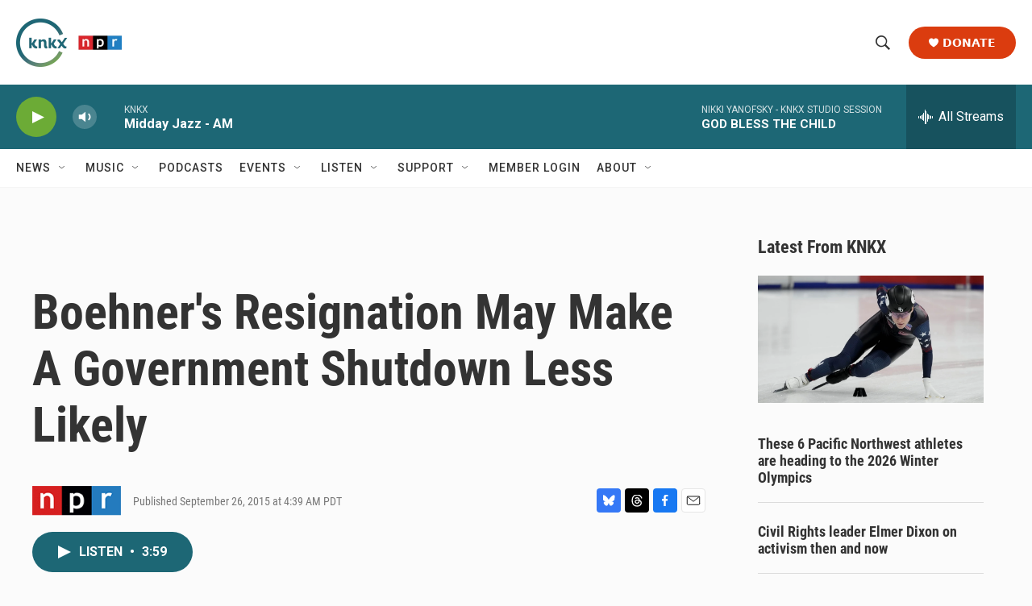

--- FILE ---
content_type: text/html; charset=utf-8
request_url: https://www.google.com/recaptcha/api2/aframe
body_size: 186
content:
<!DOCTYPE HTML><html><head><meta http-equiv="content-type" content="text/html; charset=UTF-8"></head><body><script nonce="EgZXxzS_KzSmKmkMG8uE7Q">/** Anti-fraud and anti-abuse applications only. See google.com/recaptcha */ try{var clients={'sodar':'https://pagead2.googlesyndication.com/pagead/sodar?'};window.addEventListener("message",function(a){try{if(a.source===window.parent){var b=JSON.parse(a.data);var c=clients[b['id']];if(c){var d=document.createElement('img');d.src=c+b['params']+'&rc='+(localStorage.getItem("rc::a")?sessionStorage.getItem("rc::b"):"");window.document.body.appendChild(d);sessionStorage.setItem("rc::e",parseInt(sessionStorage.getItem("rc::e")||0)+1);localStorage.setItem("rc::h",'1769024738979');}}}catch(b){}});window.parent.postMessage("_grecaptcha_ready", "*");}catch(b){}</script></body></html>